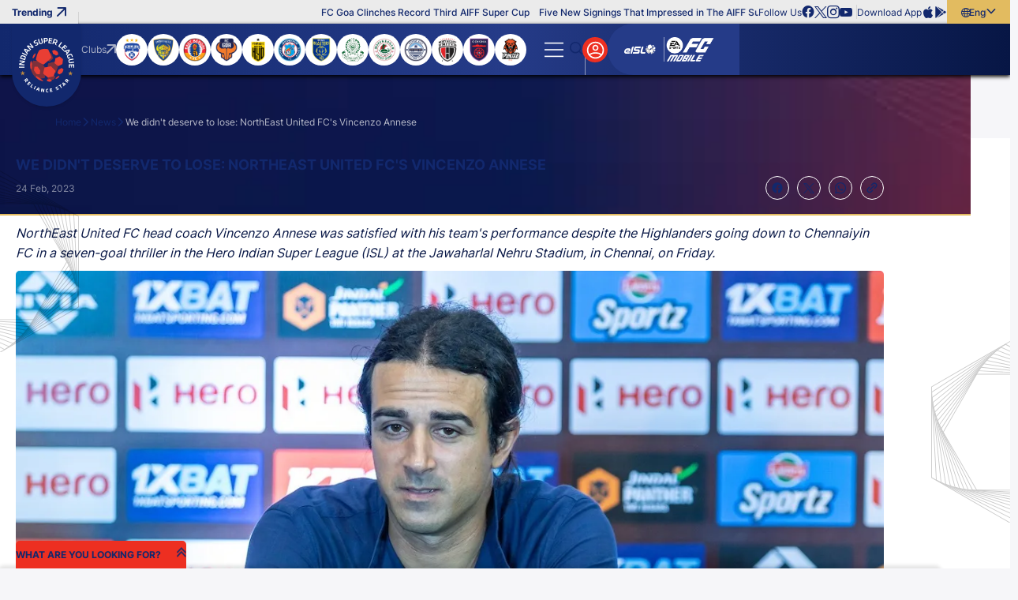

--- FILE ---
content_type: image/svg+xml
request_url: https://www.indiansuperleague.com/static-assets/images/svg/user.svg?v=100.72
body_size: 173
content:
<svg width="531" height="531" viewBox="0 0 531 531" fill="none" xmlns="http://www.w3.org/2000/svg">
<path d="M147.283 379.239C147.283 379.239 184.015 332.339 274.651 332.339C365.287 332.339 402.036 379.239 402.036 379.239M274.655 109.862C183.64 109.862 109.862 183.64 109.862 274.655C109.862 365.67 183.64 439.448 274.655 439.448C365.67 439.448 439.448 365.67 439.448 274.655C439.448 183.64 365.67 109.862 274.655 109.862ZM274.651 274.661C287.763 274.661 300.338 269.453 309.609 260.181C318.881 250.91 324.089 238.335 324.089 225.224C324.089 212.112 318.881 199.537 309.609 190.266C300.338 180.994 287.763 175.786 274.651 175.786C261.54 175.786 248.965 180.994 239.693 190.266C230.422 199.537 225.213 212.112 225.213 225.224C225.213 238.335 230.422 250.91 239.693 260.181C248.965 269.453 261.54 274.661 274.651 274.661Z" stroke="white" stroke-width="27.4655" stroke-linecap="round" stroke-linejoin="round"/>
</svg>
